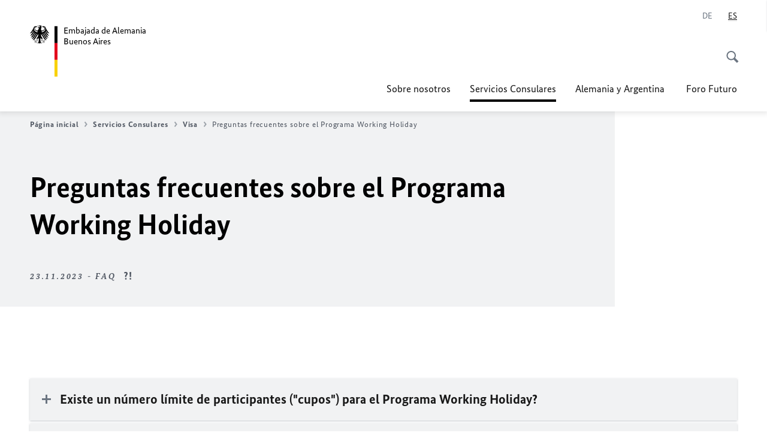

--- FILE ---
content_type: text/html;charset=UTF-8
request_url: https://buenos-aires.diplo.de/ar-es/service/visa-einreise/faqwhp-2226446?isLocal=false&isPreview=false
body_size: 14215
content:



<!DOCTYPE html>
<!--[if lte IE 9]><html lang="es" dir="ltr" class="no-js old-ie"    ><![endif]-->
<!--[if gt IE 9]><!-->
<html lang="es" dir="ltr" class="no-js"    ><!--<![endif]-->

  <head>
<meta http-equiv="content-type" content="text/html; charset=UTF-8"/>
<title>Preguntas frecuentes sobre el Programa Working Holiday - Ministerio Federal de Relaciones Exteriores</title>
<link rel="shortcut icon" href="/resource/blob/1801430/1b7353103b8d6217aab10f2706fa4c4d/homepage-ar-es-favicon.ico" /><meta http-equiv="Content-Security-Policy" content="default-src &#39;self&#39;; img-src &#39;self&#39; data: https:; script-src &#39;self&#39; &#39;unsafe-inline&#39; &#39;unsafe-eval&#39; *.auswaertiges-amt.de *.babiel.com maps.googleapis.com; style-src &#39;self&#39; &#39;unsafe-inline&#39; fonts.googleapis.com https://de.presidencymt.eu/assets/widget/widget.css; connect-src &#39;self&#39; *.auswaertiges-amt.de *.babiel.com maps.googleapis.com; font-src &#39;self&#39; fonts.googleapis.com fonts.gstatic.com; frame-src *.diplo.de *.auswaertiges-amt.de *.babiel.com platform.twitter.com platform.x.com www.facebook.com www.instagram.com syndication.twitter.com www.linkedin.com www.youtube-nocookie.com https://vk.com/ https://www.google.com/; script-src-elem &#39;self&#39; &#39;unsafe-inline&#39; localhost:3000 *.auswaertiges-amt.de *.babiel.com platform.twitter.com platform.x.com connect.facebook.net www.instagram.com maps.googleapis.com https://de.presidencymt.eu/assets/widget/widget.js https://vk.com/js/api/openapi.js https://www.google.com/recaptcha/api.js https://www.gstatic.com/recaptcha/"/><link rel="apple-touch-icon" sizes="57x57" href="/static/appdata/includes/favicons/apple-touch-icon-57x57.png">
<link rel="apple-touch-icon" sizes="60x60" href="/static/appdata/includes/favicons/apple-touch-icon-60x60.png">
<link rel="apple-touch-icon" sizes="72x72" href="/static/appdata/includes/favicons/apple-touch-icon-72x72.png">
<link rel="apple-touch-icon" sizes="76x76" href="/static/appdata/includes/favicons/apple-touch-icon-76x76.png">
<link rel="apple-touch-icon" sizes="114x114" href="/static/appdata/includes/favicons/apple-touch-icon-114x114.png">
<link rel="apple-touch-icon" sizes="120x120" href="/static/appdata/includes/favicons/apple-touch-icon-120x120.png">
<link rel="apple-touch-icon" sizes="144x144" href="/static/appdata/includes/favicons/apple-touch-icon-144x144.png">
<link rel="apple-touch-icon" sizes="152x152" href="/static/appdata/includes/favicons/apple-touch-icon-152x152.png">
<link rel="apple-touch-icon" sizes="180x180" href="/static/appdata/includes/favicons/apple-touch-icon-180x180.png">
<link rel="icon" sizes="32x32" type="image/png" href="/static/appdata/includes/favicons/favicon-32x32.png">
<link rel="icon" sizes="192x192" type="image/png" href="/static/appdata/includes/favicons/android-chrome-192x192.png">
<link rel="icon" sizes="16x16" type="image/png" href="/static/appdata/includes/favicons/favicon-16x16.png"><link rel="canonical" href="https://buenos-aires.diplo.de/ar-es/service/visa-einreise/faqwhp-2226446"/><meta name="keywords" content=""/>
<meta name="viewport" content="width=device-width, initial-scale=1.0"/>
<meta name="author" content="Auswärtiges Amt"/>
<meta name="robots" content="follow, index, noarchive, noodp, noydir"/>
<meta name="revisit-after" content="7 days"/><meta property="og:type" content="article"/>
<meta property="og:image" content="https://www.auswaertiges-amt.de/resource/blob/2679714/ec1109be657cb1e7a6f166a95aa8153c/faq-blau-data.png"/>
<meta name="twitter:image" content="https://www.auswaertiges-amt.de/resource/blob/2679714/ec1109be657cb1e7a6f166a95aa8153c/faq-blau-data.png"/>
<meta name="twitter:card" content="summary_large_image" />
<meta property="og:url" content="https://buenos-aires.diplo.de/ar-es/service/visa-einreise/faqwhp-2226446"/>
<meta property="og:locale" content="es"/>
<meta name="twitter:site" content="auswaertigesamt"/>
<meta property="og:site_name" content=""/>
<meta name="twitter:title" content="Preguntas frecuentes sobre el Programa Working Holiday"/>
<meta property="og:title" content="Preguntas frecuentes sobre el Programa Working Holiday"/><link rel="preload" href="/resource/crblob/1096/a232503217988a2553de47cf22822184/bundessansweb-bold-woff2-data.woff2" as="font" type="font/woff2" crossorigin>
<link rel="preload" href="/resource/crblob/1100/601578769154ec077d6039c88e04694c/bundessansweb-regular-woff2-data.woff2" as="font" type="font/woff2" crossorigin>
<link rel="preload" href="/resource/crblob/1104/4b13bd4d47860a789405847a3fcf5a9a/bundesserifweb-bolditalic-woff2-data.woff2" as="font" type="font/woff2" crossorigin>
<link rel="preload" href="/resource/crblob/1112/a6fdb62ee6409ac17251984c3c418e8a/bundesserifweb-regular-woff2-data.woff2" as="font" type="font/woff2" crossorigin>
<link rel="preload" href="/resource/crblob/1108/d82e631127f31d2fa37154e9dbaddd55/bundesserifweb-italic-woff2-data.woff2" as="font" type="font/woff2" crossorigin><link rel="stylesheet" type="text/css" href="/resource/themes/aa/css/styles-768-118.css" media="screen"/>
<link rel="stylesheet" href="/resource/themes/aa/css/debug/label-css-2687446-1.css"><link rel="stylesheet" href="/resource/themes/aa/css/icons-data-png-184-98.css"><link rel="stylesheet" href="/resource/themes/aa/css/icons-data-svg-182-100.css"><link rel="stylesheet" href="/resource/themes/aa/css/icons-fallback-186-97.css">
<link rel="stylesheet" type="text/css" href="/resource/themes/aa/css/print-754-100.css" media="print"/><script>
(function() {
// Optimization for Repeat Views
if( sessionStorage.foftFontsLoaded ) {
document.documentElement.className += " is-font-bundle-1-loaded is-font-bundle-2-loaded";
return;
}
// promise polyfill
(function(){'use strict';var f,g=[];function l(a){g.push(a);1==g.length&&f()}function m(){for(;g.length;)g[0](),g.shift()}f=function(){setTimeout(m)};function n(a){this.a=p;this.b=void 0;this.f=[];var b=this;try{a(function(a){q(b,a)},function(a){r(b,a)})}catch(c){r(b,c)}}var p=2;function t(a){return new n(function(b,c){c(a)})}function u(a){return new n(function(b){b(a)})}function q(a,b){if(a.a==p){if(b==a)throw new TypeError;var c=!1;try{var d=b&&b.then;if(null!=b&&"object"==typeof b&&"function"==typeof d){d.call(b,function(b){c||q(a,b);c=!0},function(b){c||r(a,b);c=!0});return}}catch(e){c||r(a,e);return}a.a=0;a.b=b;v(a)}}
function r(a,b){if(a.a==p){if(b==a)throw new TypeError;a.a=1;a.b=b;v(a)}}function v(a){l(function(){if(a.a!=p)for(;a.f.length;){var b=a.f.shift(),c=b[0],d=b[1],e=b[2],b=b[3];try{0==a.a?"function"==typeof c?e(c.call(void 0,a.b)):e(a.b):1==a.a&&("function"==typeof d?e(d.call(void 0,a.b)):b(a.b))}catch(h){b(h)}}})}n.prototype.g=function(a){return this.c(void 0,a)};n.prototype.c=function(a,b){var c=this;return new n(function(d,e){c.f.push([a,b,d,e]);v(c)})};
function w(a){return new n(function(b,c){function d(c){return function(d){h[c]=d;e+=1;e==a.length&&b(h)}}var e=0,h=[];0==a.length&&b(h);for(var k=0;k<a.length;k+=1)u(a[k]).c(d(k),c)})}function x(a){return new n(function(b,c){for(var d=0;d<a.length;d+=1)u(a[d]).c(b,c)})};window.Promise||(window.Promise=n,window.Promise.resolve=u,window.Promise.reject=t,window.Promise.race=x,window.Promise.all=w,window.Promise.prototype.then=n.prototype.c,window.Promise.prototype["catch"]=n.prototype.g);}());
// FontFaceObserver https://github.com/bramstein/fontfaceobserver
(function(){function m(a,b){document.addEventListener?a.addEventListener("scroll",b,!1):a.attachEvent("scroll",b)}function n(a){document.body?a():document.addEventListener?document.addEventListener("DOMContentLoaded",function c(){document.removeEventListener("DOMContentLoaded",c);a()}):document.attachEvent("onreadystatechange",function l(){if("interactive"==document.readyState||"complete"==document.readyState)document.detachEvent("onreadystatechange",l),a()})};function t(a){this.a=document.createElement("div");this.a.setAttribute("aria-hidden","true");this.a.appendChild(document.createTextNode(a));this.b=document.createElement("span");this.c=document.createElement("span");this.h=document.createElement("span");this.f=document.createElement("span");this.g=-1;this.b.style.cssText="max-width:none;display:inline-block;position:absolute;height:100%;width:100%;overflow:scroll;font-size:16px;";this.c.style.cssText="max-width:none;display:inline-block;position:absolute;height:100%;width:100%;overflow:scroll;font-size:16px;";
this.f.style.cssText="max-width:none;display:inline-block;position:absolute;height:100%;width:100%;overflow:scroll;font-size:16px;";this.h.style.cssText="display:inline-block;width:200%;height:200%;font-size:16px;max-width:none;";this.b.appendChild(this.h);this.c.appendChild(this.f);this.a.appendChild(this.b);this.a.appendChild(this.c)}
function x(a,b){a.a.style.cssText="max-width:none;min-width:20px;min-height:20px;display:inline-block;overflow:hidden;position:absolute;width:auto;margin:0;padding:0;top:-999px;left:-999px;white-space:nowrap;font:"+b+";"}function y(a){var b=a.a.offsetWidth,c=b+100;a.f.style.width=c+"px";a.c.scrollLeft=c;a.b.scrollLeft=a.b.scrollWidth+100;return a.g!==b?(a.g=b,!0):!1}function z(a,b){function c(){var a=l;y(a)&&a.a.parentNode&&b(a.g)}var l=a;m(a.b,c);m(a.c,c);y(a)};function A(a,b){var c=b||{};this.family=a;this.style=c.style||"normal";this.weight=c.weight||"normal";this.stretch=c.stretch||"normal"}var B=null,C=null,E=null,F=null;function I(){if(null===E){var a=document.createElement("div");try{a.style.font="condensed 100px sans-serif"}catch(b){}E=""!==a.style.font}return E}function J(a,b){return[a.style,a.weight,I()?a.stretch:"","100px",b].join(" ")}
A.prototype.load=function(a,b){var c=this,l=a||"BESbswy",r=0,D=b||3E3,G=(new Date).getTime();return new Promise(function(a,b){var e;null===F&&(F=!!document.fonts);if(e=F)null===C&&(C=/OS X.*Version\/10\..*Safari/.test(navigator.userAgent)&&/Apple/.test(navigator.vendor)),e=!C;if(e){e=new Promise(function(a,b){function f(){(new Date).getTime()-G>=D?b():document.fonts.load(J(c,'"'+c.family+'"'),l).then(function(c){1<=c.length?a():setTimeout(f,25)},function(){b()})}f()});var K=new Promise(function(a,
c){r=setTimeout(c,D)});Promise.race([K,e]).then(function(){clearTimeout(r);a(c)},function(){b(c)})}else n(function(){function e(){var b;if(b=-1!=g&&-1!=h||-1!=g&&-1!=k||-1!=h&&-1!=k)(b=g!=h&&g!=k&&h!=k)||(null===B&&(b=/AppleWebKit\/([0-9]+)(?:\.([0-9]+))/.exec(window.navigator.userAgent),B=!!b&&(536>parseInt(b[1],10)||536===parseInt(b[1],10)&&11>=parseInt(b[2],10))),b=B&&(g==u&&h==u&&k==u||g==v&&h==v&&k==v||g==w&&h==w&&k==w)),b=!b;b&&(d.parentNode&&d.parentNode.removeChild(d),clearTimeout(r),a(c))}
function H(){if((new Date).getTime()-G>=D)d.parentNode&&d.parentNode.removeChild(d),b(c);else{var a=document.hidden;if(!0===a||void 0===a)g=f.a.offsetWidth,h=p.a.offsetWidth,k=q.a.offsetWidth,e();r=setTimeout(H,50)}}var f=new t(l),p=new t(l),q=new t(l),g=-1,h=-1,k=-1,u=-1,v=-1,w=-1,d=document.createElement("div");d.dir="ltr";x(f,J(c,"sans-serif"));x(p,J(c,"serif"));x(q,J(c,"monospace"));d.appendChild(f.a);d.appendChild(p.a);d.appendChild(q.a);document.body.appendChild(d);u=f.a.offsetWidth;v=p.a.offsetWidth;
w=q.a.offsetWidth;H();z(f,function(a){g=a;e()});x(f,J(c,'"'+c.family+'",sans-serif'));z(p,function(a){h=a;e()});x(p,J(c,'"'+c.family+'",serif'));z(q,function(a){k=a;e()});x(q,J(c,'"'+c.family+'",monospace'))})})};"undefined"!==typeof module?module.exports=A:(window.FontFaceObserver=A,window.FontFaceObserver.prototype.load=A.prototype.load);}());
var bundesSansWeb400 = new FontFaceObserver('BundesSansweb', {
weight: 400
});
Promise.all([bundesSansWeb400.load()]).then(function () {
document.documentElement.className += ' is-font-bundle-1-loaded';
var bundesSansWeb700 = new FontFaceObserver('BundesSansWeb', {
weight: 700
});
var bundesSerifWeb400 = new FontFaceObserver('BundesSerifWeb', {
weight: 400
});
var bundesSerifWeb400i = new FontFaceObserver('BundesSerifWeb', {
weight: 400,
style: 'italic'
});
var bundesSerifWeb700i = new FontFaceObserver('BundesSerifWeb', {
weight: 700,
style: 'italic'
});
Promise.all([
bundesSansWeb700.load(),
bundesSerifWeb400.load(),
bundesSerifWeb400i.load(),
bundesSerifWeb700i.load()
]).then(function () {
document.documentElement.className += ' is-font-bundle-2-loaded';
// Optimization for Repeat Views
sessionStorage.foftFontsLoaded = true;
});
});
})();
</script><script>!function () {
function e(e, n, t) {
"use strict";
var o = window.document.createElement("link"), r = n || window.document.getElementsByTagName("script")[0], a = window.document.styleSheets;
return o.rel = "stylesheet", o.href = e, o.media = "only x", r.parentNode.insertBefore(o, r), o.onloadcssdefined = function (e) {
for (var n, t = 0; t < a.length; t++)a[t].href && a[t].href === o.href && (n = !0);
n ? e() : setTimeout(function () {
o.onloadcssdefined(e)
})
}, o.onloadcssdefined(function () {
o.media = t || "all"
}), o
}
function n(e, n) {
e.onload = function () {
e.onload = null, n && n.call(e)
}, "isApplicationInstalled" in navigator && "onloadcssdefined" in e && e.onloadcssdefined(n)
}
!function (t) {
var o = function (r, a) {
"use strict";
if (r && 3 === r.length) {
var i = t.navigator, c = t.document, s = t.Image, d = !(!c.createElementNS || !c.createElementNS("http://www.w3.org/2000/svg", "svg").createSVGRect || !c.implementation.hasFeature("http://www.w3.org/TR/SVG11/feature#Image", "1.1") || t.opera && -1 === i.userAgent.indexOf("Chrome") || -1 !== i.userAgent.indexOf("Series40")), l = new s;
l.onerror = function () {
o.method = "png", o.href = r[2], e(r[2])
}, l.onload = function () {
var t = 1 === l.width && 1 === l.height, i = r[t && d ? 0 : t ? 1 : 2];
t && d ? o.method = "svg" : t ? o.method = "datapng" : o.method = "png", o.href = i, n(e(i), a)
}, l.src = "[data-uri]", c.documentElement.className += " grunticon"
}
};
o.loadCSS = e, o.onloadCSS = n, t.grunticon = o
}(this), function (e, n) {
"use strict";
var t = n.document, o = "grunticon:", r = function (e) {
if (t.attachEvent ? "complete" === t.readyState : "loading" !== t.readyState) e(); else {
var n = !1;
t.addEventListener("readystatechange", function () {
n || (n = !0, e())
}, !1)
}
}, a = function (e) {
return n.document.querySelector('link[href$="' + e + '"]')
}, i = function (e) {
var n, t, r, a, i, c, s = {};
if (n = e.sheet, !n)return s;
t = n.cssRules ? n.cssRules : n.rules;
for (var d = 0; d < t.length; d++)r = t[d].cssText, a = o + t[d].selectorText, i = r.split(");")[0].match(/US\-ASCII\,([^"']+)/), i && i[1] && (c = decodeURIComponent(i[1]), s[a] = c);
return s
}, c = function (e) {
var n, r, a, i;
a = "data-grunticon-embed";
for (var c in e) {
i = c.slice(o.length);
try {
n = t.querySelectorAll(i)
} catch (s) {
continue
}
r = [];
for (var d = 0; d < n.length; d++)null !== n[d].getAttribute(a) && r.push(n[d]);
if (r.length)for (d = 0; d < r.length; d++)r[d].innerHTML = e[c], r[d].style.backgroundImage = "none", r[d].removeAttribute(a)
}
return r
}, s = function (n) {
"svg" === e.method && r(function () {
c(i(a(e.href))), "function" == typeof n && n()
})
};
e.embedIcons = c, e.getCSS = a, e.getIcons = i, e.ready = r, e.svgLoadedCallback = s, e.embedSVG = s
}(grunticon, this)
}();</script> <script>
grunticon([
"/resource/themes/aa/css/icons-data-svg-182-100.css"
,
"/resource/themes/aa/css/icons-data-png-184-98.css"
,
"/resource/themes/aa/css/icons-fallback-186-97.css"
], grunticon.svgLoadedCallback);
</script>
<noscript>
<link href="/resource/themes/aa/css/icons-fallback-186-97.css" rel="stylesheet"/>
</noscript>  </head>

  <body class=""    data-not-searchable="1801272,1801210">
<div ></div>    
    

    <div >
<nav class="c-skiplinks" aria-label="Sprungmarke" data-css="c-skiplinks" data-js-module="skiplinks">
<h2 class="skiplinks__headline">Navegación y servicio</h2>
<p class="skiplinks__text"><em>Ir directo a:</em></p>
<ul class="skiplink__list">
<li class="skiplink__list-item"><a class="skiplink__link" href="#main">Contenido</a></li>
<li class="skiplink__list-item"><a class="skiplink__link" href="#nav__primary">Menú principal</a></li>
<li class="skiplink__list-item"><a class="skiplink__link skiplink__search-link" href="#header-cta-search">Búsqueda</a></li>
</ul>
</nav><header id="header" data-css="c-header"
class=" c-header--">
<div class="header__inner">
<div class="header__left">
<div class=" c-logo">
<a class="logo__link" href="/ar-es" title="Embajada de Alemania Buenos Aires"
>
<picture class="c-picture--logo
" data-css="c-picture">
<source srcset="/resource/crblob/772/47f731c5aa09d415e52ad2d35c55a7be/aamt-logo-sp-data.svg" media="(max-width:707px)" data-logotext=""/>
<source srcset="/resource/crblob/774/043b311bf7ef66e7fe96e3da3f0c8bb4/aamt-logo-tb-data.svg" media="(min-width:708px) and (max-width:1039px)" data-logotext=""/>
<source srcset="/resource/crblob/200/b26f8a6a21790f0822b0b21a2a92ac4b/aamt-logo-dt-data.svg" media="(min-width:1040px)" data-logotext=""/>
<img class="picture__image "
src="/resource/crblob/772/47f731c5aa09d415e52ad2d35c55a7be/aamt-logo-sp-data.svg" alt="" data-logotext=""
data-sizes=&quot;auto&quot;/>
</picture>
<span class="logo__title">Embajada de Alemania</span>
<span class="logo__title">Buenos Aires </span> </a>
</div> </div>
<div class="header__right">
<div class="c-metanavigation--default is-desktop-visible"
data-css="c-metanavigation">
<nav class="metanavigation__nav">
<h2 class="metanavigation__nav-headline is-aural">Navegación del sitio</h2>
<ul class="metanavigation__linklist">
<li class="metanavigation__linklist-item is-abbr">
<a aria-label="Deutsch" lang="de" class="metanavigation__link is-abbr-language" href="https://buenos-aires.diplo.de/ar-de/service/05-visaeinreise/2225056-2225056">
<span class="metanavigation__link-content">
<abbr title="Deutsch">DE</abbr>
</span>
<span class="metanavigation__link-icon"></span>
</a>
</li>
<li class="metanavigation__linklist-item is-abbr">
<strong class="metanavigation__active-item is-abbr-language">
<span class="metanavigation__active-item-content">
<abbr title="Español">ES</abbr>
</span>
<span class="metanavigation__active-item-icon"></span>
</strong>
</li> </ul>
</nav>
</div>
<button id="header-cta-search" class="c-cta--search-toggle " data-css="c-cta" data-js-module="cta"
data-js-options='{&quot;globalEvent&quot;:&quot;cta:openSearchOverlay&quot;}' title="Abrir búsqueda" aria-expanded="false">
<span class="cta__icon i-magnifier"
data-grunticon-embed="true"></span>
<span class="cta__content" data-js-item="cta-content">Abrir búsqueda</span>
</button>
<div class="c-toggler--search-toggle is-closed" data-css="c-toggler" data-js-module="toggler"
data-js-options="{&quot;globalEvent&quot;:&quot;cta:openSearchOverlay&quot;,&quot;calculateHeight&quot;:false}">
<div class="toggler__wrapper">
<div class="u-grid-row">
<div class="u-grid-col">
<div class="c-search--overlay" data-css="c-search" data-js-module="search"
data-js-options="{&quot;textNoResults&quot;:&quot;search-text-no-results&quot;,&quot;autofocus&quot;:&quot;true&quot;,&quot;textResults&quot;:&quot;search-text-results&quot;,&quot;customSubmit&quot;:&quot;customformat&quot;}">
<h2 class="search__headline">¿Qué información está buscando?</h2>
<div class="search__wrapper">
<form class="search__form" action="/ar-es/search" method="get" data-js-atom="search-form" novalidate>
<fieldset class="search__control-group">
<legend class="is-aural">Contenido</legend>
<label class="is-aural" for="search-input-1801430">Introduzca una palabra clave de búsqueda</label>
<input type="search" placeholder="¿Qué está buscando?" class="search__input" name="search" id="search-input-1801430" data-js-atom="input">
<button type="submit" class="search__submit-btn" data-js-atom="submit">
<span class="search__submit-btn-text">Búsqueda</span>
<span class="i-magnifier" data-grunticon-embed="true"></span>
</button>
</fieldset>
</form>
<div class="search__helper-text-wrapper">
<span data-js-atom="search-text-results">Número de resultados de búsqueda encontrados</span>
<span data-js-atom="search-text-no-results"> </span>
</div>
</div>
<div class="search__tags-wrap">
</div>
<button class="c-cta--search-overlay-toggle"
data-css="c-cta"
type="button"
data-js-atom="search-overlay-close">
<span class="cta__icon "></span>
<span class="cta__content" data-js-item="cta-content">Cerrar búsqueda</span>
</button>
</div>
</div>
</div>
</div>
</div>
<div class="c-nav-primary" data-css="c-nav-primary" data-js-module="nav-primary" id="nav__primary" data-js-options="{&quot;calculateHeight&quot;:false}">
<button class="nav-primary__hamburger" data-js-atom="trigger-nav" aria-controls="navigation" aria-expanded="false" aria-label="Menú">
<span class="nav-primary__hamburger-icon"></span>
<span class="nav-primary__hamburger-title is-inactive-text">Menú</span>
<span class="nav-primary__hamburger-title is-active-text">Cerrar</span>
</button>
<span class="nav-primary__alert-area" role="alert" data-js-atom="alert-area" data-inactive-text="" data-active-text=""></span>
<div class="nav-primary__wrapper" id="navigation" data-js-atom="navigation-wrapper">
<nav class="nav-primary__content" data-js-atom="navigation-content">
<h2 class="nav-primary__headline" data-js-atom="navigation-heading" data-js-atom="navigation-heading" tabindex="-1">Menú</h2>
<ul class="nav-primary__list">
<li class="nav-primary__list-item">
<button class="nav-primary__first-level-cta " data-js-atom="trigger-sub-list"
aria-expanded="false" aria-controls="1801310-nav">
Sobre nosotros
</button>
<div class="nav-primary__second-level-wrapper" data-js-atom="second-level-wrapper" id="1801310-nav" aria-hidden="true">
<div class="nav-primary__sub-list-wrapper">
<button class="nav-primary__sub-list-close" data-js-atom="close-sub-list">
<span class="nav-primary__sub-list-close-icon i-arrow_right-g" data-grunticon-embed="true"></span>
<span class="nav-primary__sub-list-close-content">Regresar a <span class=\"is-aural\">al primer nivel de navegación</span> </span>
</button>
<h3 class="nav-primary__sub-list-title" data-js-atom="navigation-heading" tabindex="-1">Sobre nosotros</h3>
<ul class="nav-primary__sub-list">
<li class="nav-primary__sub-list-item is-highlight">
<a href="/ar-es/sobre-nosotros" class="nav-primary__second-level-cta" data-js-tracking="['trackEvent', 'Navigation', 'Klick Hauptmenü',
'Ir a la lista']">
<span class="nav-primary__second-level-item-wrapper">
<span class="nav-primary__second-level-cta-content">Ir a la lista</span>
<span class="nav-primary__second-level-cta-icon i-arrow_left_100" data-grunticon-embed="true"></span>
</span>
</a>
</li><li class="nav-primary__sub-list-item">
<a href="/ar-es/sobre-nosotros/1801326-1801326" class="nav-primary__second-level-cta" data-js-tracking="[&#x27;trackEvent&#x27;, &#x27;Navigation&#x27;, &#x27;Klick Hauptmenü&#x27;, &#x27;Dirección y horarios de atención&#x27;]">
<span class="nav-primary__second-level-cta-content">
<p class="rte__paragraph">Dirección y horarios de atención<br/></p> </span>
<span class="nav-primary__second-level-cta-icon"></span>
</a>
</li><li class="nav-primary__sub-list-item">
<a href="/ar-es/sobre-nosotros/korruptionspraevention" class="nav-primary__second-level-cta" data-js-tracking="[&#x27;trackEvent&#x27;, &#x27;Navigation&#x27;, &#x27;Klick Hauptmenü&#x27;, &#x27;Prevención de la corrupción&#x27;]">
<span class="nav-primary__second-level-cta-content">
<p class="rte__paragraph">Prevención de la corrupción<br/></p> </span>
<span class="nav-primary__second-level-cta-icon"></span>
</a>
</li><li class="nav-primary__sub-list-item">
<a href="/ar-es/sobre-nosotros/honorarkonsuln" class="nav-primary__second-level-cta" data-js-tracking="[&#x27;trackEvent&#x27;, &#x27;Navigation&#x27;, &#x27;Klick Hauptmenü&#x27;, &#x27;Cónsules Honorarios de la República Argentina&#x27;]">
<span class="nav-primary__second-level-cta-content">
<p class="rte__paragraph">Cónsules Honorarios de la República Argentina<br/></p> </span>
<span class="nav-primary__second-level-cta-icon"></span>
</a>
</li><li class="nav-primary__sub-list-item">
<a href="/ar-es/service/2498128-2498128" class="nav-primary__second-level-cta" data-js-tracking="[&#x27;trackEvent&#x27;, &#x27;Navigation&#x27;, &#x27;Klick Hauptmenü&#x27;, &#x27;Acceso a la Embajada&#x27;]">
<span class="nav-primary__second-level-cta-content">
<p class="rte__paragraph">Acceso a la Embajada<br/></p> </span>
<span class="nav-primary__second-level-cta-icon"></span>
</a>
</li><li class="nav-primary__sub-list-item">
<a href="/ar-es/sobre-nosotros/b%C3%BAsquedadepersonal-stellenangebot" class="nav-primary__second-level-cta" data-js-tracking="[&#x27;trackEvent&#x27;, &#x27;Navigation&#x27;, &#x27;Klick Hauptmenü&#x27;, &#x27;Búsqueda de Personal&#x27;]">
<span class="nav-primary__second-level-cta-content">
<p class="rte__paragraph">Búsqueda de Personal<br/></p> </span>
<span class="nav-primary__second-level-cta-icon"></span>
</a>
</li><li class="nav-primary__sub-list-item">
<a href="/ar-es/sobre-nosotros/2632932-2632932" class="nav-primary__second-level-cta" data-js-tracking="[&#x27;trackEvent&#x27;, &#x27;Navigation&#x27;, &#x27;Klick Hauptmenü&#x27;, &#x27;Prevención y manejo de acoso sexual&#x27;]">
<span class="nav-primary__second-level-cta-content">
<p class="rte__paragraph">Prevención y manejo de acoso sexual<br/></p> </span>
<span class="nav-primary__second-level-cta-icon"></span>
</a>
</li> </ul>
</div>
</div>
</li><li class="nav-primary__list-item">
<button class="nav-primary__first-level-cta is-active" data-js-atom="trigger-sub-list"
aria-expanded="false" aria-controls="1801272-nav">
<span class="nav-primary__active-item-text">Usted se encuentra aquí:</span>
Servicios Consulares
</button>
<div class="nav-primary__second-level-wrapper" data-js-atom="second-level-wrapper" id="1801272-nav" aria-hidden="true">
<div class="nav-primary__sub-list-wrapper">
<button class="nav-primary__sub-list-close" data-js-atom="close-sub-list">
<span class="nav-primary__sub-list-close-icon i-arrow_right-g" data-grunticon-embed="true"></span>
<span class="nav-primary__sub-list-close-content">Regresar a <span class=\"is-aural\">al primer nivel de navegación</span> </span>
</button>
<h3 class="nav-primary__sub-list-title" data-js-atom="navigation-heading" tabindex="-1">Servicios Consulares</h3>
<ul class="nav-primary__sub-list">
<li class="nav-primary__sub-list-item is-highlight">
<a href="/ar-es/service" class="nav-primary__second-level-cta" data-js-tracking="['trackEvent', 'Navigation', 'Klick Hauptmenü',
'Ir a la lista']">
<span class="nav-primary__second-level-item-wrapper">
<span class="nav-primary__second-level-cta-content">Ir a la lista</span>
<span class="nav-primary__second-level-cta-icon i-arrow_left_100" data-grunticon-embed="true"></span>
</span>
</a>
</li><li class="nav-primary__sub-list-item">
<a href="/ar-es/service/visa-einreise" class="nav-primary__second-level-cta" data-js-tracking="[&#x27;trackEvent&#x27;, &#x27;Navigation&#x27;, &#x27;Klick Hauptmenü&#x27;, &#x27;Visa&#x27;]">
<span class="nav-primary__second-level-cta-content">
<p class="rte__paragraph">Visa<br/></p> </span>
<span class="nav-primary__second-level-cta-icon"></span>
</a>
</li><li class="nav-primary__sub-list-item">
<a href="/ar-es/service/pasaportes" class="nav-primary__second-level-cta" data-js-tracking="[&#x27;trackEvent&#x27;, &#x27;Navigation&#x27;, &#x27;Klick Hauptmenü&#x27;, &#x27;Pasaportes y Documentos Nacionales Alemanes&#x27;]">
<span class="nav-primary__second-level-cta-content">
<p class="rte__paragraph">Pasaportes y Documentos Nacionales Alemanes<br/></p> </span>
<span class="nav-primary__second-level-cta-icon"></span>
</a>
</li><li class="nav-primary__sub-list-item">
<a href="/ar-es/service/07-familienangelegenheiten" class="nav-primary__second-level-cta" data-js-tracking="[&#x27;trackEvent&#x27;, &#x27;Navigation&#x27;, &#x27;Klick Hauptmenü&#x27;, &#x27;Asuntos familiares&#x27;]">
<span class="nav-primary__second-level-cta-content">
<p class="rte__paragraph">Asuntos familiares<br/></p> </span>
<span class="nav-primary__second-level-cta-icon"></span>
</a>
</li><li class="nav-primary__sub-list-item">
<a href="/ar-es/service/02-staatsangehoerigkeit" class="nav-primary__second-level-cta" data-js-tracking="[&#x27;trackEvent&#x27;, &#x27;Navigation&#x27;, &#x27;Klick Hauptmenü&#x27;, &#x27;Ciudadanía Alemana&#x27;]">
<span class="nav-primary__second-level-cta-content">
<p class="rte__paragraph">Ciudadanía Alemana<br/></p> </span>
<span class="nav-primary__second-level-cta-icon"></span>
</a>
</li><li class="nav-primary__sub-list-item">
<a href="/ar-es/service/03-rente" class="nav-primary__second-level-cta" data-js-tracking="[&#x27;trackEvent&#x27;, &#x27;Navigation&#x27;, &#x27;Klick Hauptmenü&#x27;, &#x27;Jubilaciones y pensiones&#x27;]">
<span class="nav-primary__second-level-cta-content">
<p class="rte__paragraph">Jubilaciones y pensiones<br/></p> </span>
<span class="nav-primary__second-level-cta-icon"></span>
</a>
</li><li class="nav-primary__sub-list-item">
<a href="/ar-es/service/1801232-1801232" class="nav-primary__second-level-cta" data-js-tracking="[&#x27;trackEvent&#x27;, &#x27;Navigation&#x27;, &#x27;Klick Hauptmenü&#x27;, &#x27;Asuntos sucesorios&#x27;]">
<span class="nav-primary__second-level-cta-content">
<p class="rte__paragraph">Asuntos sucesorios<br/></p> </span>
<span class="nav-primary__second-level-cta-icon"></span>
</a>
</li><li class="nav-primary__sub-list-item">
<a href="/ar-es/service/servicios-a-z" class="nav-primary__second-level-cta" data-js-tracking="[&#x27;trackEvent&#x27;, &#x27;Navigation&#x27;, &#x27;Klick Hauptmenü&#x27;, &#x27;Servicios de la A a la Z&#x27;]">
<span class="nav-primary__second-level-cta-content">
<p class="rte__paragraph">Servicios de la A a la Z<br/></p> </span>
<span class="nav-primary__second-level-cta-icon"></span>
</a>
</li><li class="nav-primary__sub-list-item">
<a href="/ar-es/service/kontakt-formular/2075688-2075688" class="nav-primary__second-level-cta" data-js-tracking="[&#x27;trackEvent&#x27;, &#x27;Navigation&#x27;, &#x27;Klick Hauptmenü&#x27;, &#x27;Contacto con el consulado&#x27;]">
<span class="nav-primary__second-level-cta-content">
<p class="rte__paragraph">Contacto con el consulado<br/></p> </span>
<span class="nav-primary__second-level-cta-icon"></span>
</a>
</li><li class="nav-primary__sub-list-item">
<a href="/ar-es/service/faq" class="nav-primary__second-level-cta" data-js-tracking="[&#x27;trackEvent&#x27;, &#x27;Navigation&#x27;, &#x27;Klick Hauptmenü&#x27;, &#x27;Preguntas frecuentes&#x27;]">
<span class="nav-primary__second-level-cta-content">
<p class="rte__paragraph">Preguntas frecuentes<br/></p> </span>
<span class="nav-primary__second-level-cta-icon"></span>
</a>
</li> </ul>
</div>
</div>
</li><li class="nav-primary__list-item">
<button class="nav-primary__first-level-cta " data-js-atom="trigger-sub-list"
aria-expanded="false" aria-controls="1801392-nav">
Alemania y Argentina 
</button>
<div class="nav-primary__second-level-wrapper" data-js-atom="second-level-wrapper" id="1801392-nav" aria-hidden="true">
<div class="nav-primary__sub-list-wrapper">
<button class="nav-primary__sub-list-close" data-js-atom="close-sub-list">
<span class="nav-primary__sub-list-close-icon i-arrow_right-g" data-grunticon-embed="true"></span>
<span class="nav-primary__sub-list-close-content">Regresar a <span class=\"is-aural\">al primer nivel de navegación</span> </span>
</button>
<h3 class="nav-primary__sub-list-title" data-js-atom="navigation-heading" tabindex="-1">Alemania y Argentina </h3>
<ul class="nav-primary__sub-list">
<li class="nav-primary__sub-list-item is-highlight">
<a href="/ar-es/alemanie-y-argentina" class="nav-primary__second-level-cta" data-js-tracking="['trackEvent', 'Navigation', 'Klick Hauptmenü',
'Ir a la lista']">
<span class="nav-primary__second-level-item-wrapper">
<span class="nav-primary__second-level-cta-content">Ir a la lista</span>
<span class="nav-primary__second-level-cta-icon i-arrow_left_100" data-grunticon-embed="true"></span>
</span>
</a>
</li><li class="nav-primary__sub-list-item">
<a href="/ar-es/alemanie-y-argentina/willkommen" class="nav-primary__second-level-cta" data-js-tracking="[&#x27;trackEvent&#x27;, &#x27;Navigation&#x27;, &#x27;Klick Hauptmenü&#x27;, &#x27;Bienvenidos a Alemania&#x27;]">
<span class="nav-primary__second-level-cta-content">
<p class="rte__paragraph">Bienvenidos a Alemania<br/></p> </span>
<span class="nav-primary__second-level-cta-icon"></span>
</a>
</li><li class="nav-primary__sub-list-item">
<a href="/ar-es/alemanie-y-argentina/instituciones-alemanas" class="nav-primary__second-level-cta" data-js-tracking="[&#x27;trackEvent&#x27;, &#x27;Navigation&#x27;, &#x27;Klick Hauptmenü&#x27;, &#x27;Instituciones alemanas en Argentina&#x27;]">
<span class="nav-primary__second-level-cta-content">
<p class="rte__paragraph">Instituciones alemanas en Argentina<br/></p> </span>
<span class="nav-primary__second-level-cta-icon"></span>
</a>
</li><li class="nav-primary__sub-list-item">
<a href="/ar-es/alemanie-y-argentina/proyectos" class="nav-primary__second-level-cta" data-js-tracking="[&#x27;trackEvent&#x27;, &#x27;Navigation&#x27;, &#x27;Klick Hauptmenü&#x27;, &#x27;Proyectos y programas promocionados por la Embajada de Alemania &#x27;]">
<span class="nav-primary__second-level-cta-content">
<p class="rte__paragraph">Proyectos y programas promocionados por la Embajada de Alemania </p> </span>
<span class="nav-primary__second-level-cta-icon"></span>
</a>
</li> </ul>
</div>
</div>
</li><li class="nav-primary__list-item">
<a href="/ar-es/foro-futuro" class="nav-primary__first-level-cta">Foro Futuro</a>
</li>
<li class="nav-primary__list-item is-search-toggle">
<button id="header-cta-search" class="c-cta--search-toggle " data-css="c-cta" data-js-module="cta"
data-js-options="{&quot;globalEvent&quot;:&quot;cta:openSearchOverlay&quot;}" title="Abrir búsqueda" aria-expanded="false">
<span class="cta__icon i-magnifier"
data-grunticon-embed="true"></span>
<span class="cta__content" data-js-item="cta-content">Abrir búsqueda</span>
</button>
</li>
</ul>
</nav>
<h2 class="metanavigation__nav-headline is-aural">Navegación </h2>
<div class="c-metanavigation--nav-primary "
data-css="c-metanavigation">
<nav class="metanavigation__nav">
<h2 class="metanavigation__nav-headline is-aural">Navegación del sitio</h2>
<ul class="metanavigation__linklist">
</ul>
</nav>
</div> </div>
</div>
</div>
</div>
</header>
<button id="header-cta-search" class="c-cta--search-toggle is-sticky" data-css="c-cta" data-js-module="cta"
data-js-options="{&quot;globalEvent&quot;:&quot;cta:openSearchOverlay&quot;,&quot;sticky&quot;:&quot;belowHeader&quot;}" title="Abrir búsqueda" aria-expanded="false">
<span class="cta__icon i-magnifier"
data-grunticon-embed="true"></span>
<span class="cta__content" data-js-item="cta-content">Abrir búsqueda</span>
</button>
<div class="c-toggler--navigation-overlay-wrapper is-open"
data-css="c-toggler"
data-js-module="toggler"
data-js-options='{&quot;globalEvent&quot;:&quot;navPrimary:toggle&quot;,&quot;calculateHeight&quot;:false} '>
<div class="toggler__wrapper">
<main id="main">
<h1 class="is-aural">Willkommen auf den Seiten des Auswärtigen Amts</h1>
<div class="u-grid-row">
<div class="u-grid-col is-desktop-col-12">
<header class="c-heading--default is-background
" data-css="c-heading">
<div class="heading__breadcrumb">
<nav class="c-breadcrumb " data-css="c-breadcrumb"
data-js-module="scroll-indicator"
data-js-options="{&quot;scrollToEnd&quot;:true}">
<h2 class="breadcrumb__headline"
id="breadcrumb__headline-2226446">
Migas de pan</h2>
<div class="breadcrumb__content"
data-js-item="scroll-indicator">
<div class="breadcrumb__list-wrapper" data-js-item="scroll-wrapper">
<ol class="breadcrumb__list"
data-js-item="scroll-content">
<li class="breadcrumb__list-item">
<a href="/ar-es" title="Página inicial"
class="breadcrumb__item-link">Página inicial
<span
class="breadcrumb__icon i-breadcrumb"
data-grunticon-embed="true"></span>
</a>
</li>
<li class="breadcrumb__list-item">
<a href="/ar-es/service" title="Servicios Consulares"
class="breadcrumb__item-link">Servicios Consulares
<span
class="breadcrumb__icon i-breadcrumb"
data-grunticon-embed="true"></span>
</a>
</li>
<li class="breadcrumb__list-item">
<a href="/ar-es/service/visa-einreise" title="Visa"
class="breadcrumb__item-link">Visa
<span
class="breadcrumb__icon i-breadcrumb"
data-grunticon-embed="true"></span>
</a>
</li>
<li class="breadcrumb__list-item">
<strong class="breadcrumb__item-active">Preguntas frecuentes sobre el Programa Working Holiday</strong>
</li>
</ol>
</div>
</div>
</nav>
</div><h1 class="heading__title">
<span class="heading__title-text">
Preguntas frecuentes sobre el Programa Working Holiday </span>
</h1><span class="heading__meta">
23.11.2023 - FAQ
<span class="heading__meta-icon i-faq" data-grunticon-embed="true"></span>
</span> </header>
</div>
</div>
<section class="u-section ">
<div class="section__header">
<h2 class="section__headline is-aural">FAQ</h2>
</div>
<div class="section__content">
<div class="u-grid-row">
<div class="u-grid-col is-desktop-col-12">
<div class="c-accordion--default"
data-css="c-accordion" role="tablist" data-js-module="accordion"
data-js-options='{"multiselectable": "true", "openByParameter": "true", "items": []}'
aria-multiselectable="true">
<h3 class="accordion__title" data-dublettenFilterState="render"
id="accordion-item-2228180-0-tab">
<button type="button"
class="accordion__button"
data-js-atom="trigger"
aria-controls="item-2228180-0-panel"
data-js-tracking="['trackEvent', 'Navigation', 'Klick Akkordeon', 'Existe un número límite de participantes (cupos) para el Programa Working Holiday?']">
<span class="accordion__headline">Existe un número límite de participantes ("cupos") para el Programa Working Holiday?</span>
</button>
</h3>
<div class="accordion__content" data-dublettenFilterState="render"
id="item-2228180-0-panel"
aria-labelledby="accordion-item-2228180-0-tab"
data-js-atom="panel">
<div class="c-rte--default is-accordion" data-css="c-rte">
<p class="rte__paragraph">No existe un número límite de participantes. Todos los ciudadanos argentinos interesados, que cumplen los requisitos y pueden explicar su motivación bien, pueden solicitar la visa. Sin embargo, los turnos en el consulado son limitados y hay una demanda muy alta.<br/></p> </div>
</div><h3 class="accordion__title" data-dublettenFilterState="render"
id="accordion-item-2196416-1-tab">
<button type="button"
class="accordion__button"
data-js-atom="trigger"
aria-controls="item-2196416-1-panel"
data-js-tracking="['trackEvent', 'Navigation', 'Klick Akkordeon', 'Es posible que un Argentino solicite la visa del Programa Working Holiday desde otro país que no es Argentina? ']">
<span class="accordion__headline">Es posible que un Argentino solicite la visa del Programa Working Holiday desde otro país que no es Argentina? </span>
</button>
</h3>
<div class="accordion__content" data-dublettenFilterState="render"
id="item-2196416-1-panel"
aria-labelledby="accordion-item-2196416-1-tab"
data-js-atom="panel">
<div class="c-rte--default is-accordion" data-css="c-rte">
<div><p class="rte__paragraph">Si, se puede solicitar la visa del Programa Working Holiday en cualquier Embajada de Alemania sin tener residencia en el país, es decir estando como turista.<br/></p><p class="rte__paragraph">Los <a href="/ar-es/service/visa-einreise/working-holiday-2158284" target="_blank" rel="noopener" title="Working Holiday en Alemania" class="rte__anchor i-arrow_left_100">requisitos</a> son los mismos que se encuentran en nuestra página. Para turnos y más detalles respecto del trámite, por favor consulte la página web de la Embajada alemana del correspondiente país. Residentes del país muchas veces tienen prioridad.<br/></p></div> </div>
</div><h3 class="accordion__title" data-dublettenFilterState="render"
id="accordion-item-2228178-2-tab">
<button type="button"
class="accordion__button"
data-js-atom="trigger"
aria-controls="item-2228178-2-panel"
data-js-tracking="['trackEvent', 'Navigation', 'Klick Akkordeon', 'Cuándo puedo solicitar la visa para el Programa Working Holiday?']">
<span class="accordion__headline">Cuándo puedo solicitar la visa para el Programa Working Holiday?</span>
</button>
</h3>
<div class="accordion__content" data-dublettenFilterState="render"
id="item-2228178-2-panel"
aria-labelledby="accordion-item-2228178-2-tab"
data-js-atom="panel">
<div class="c-rte--default is-accordion" data-css="c-rte">
<div><p class="rte__paragraph">Se puede solicitar la visa con una anticipacion máxima de seis meses previo al inicio del viaje.  </p><p class="rte__paragraph">Sin embargo, considerando el plazo de procesamiento de la visa, se recomienda solicitarla algunas semanas antes del viaje.<br/></p></div> </div>
</div><h3 class="accordion__title" data-dublettenFilterState="render"
id="accordion-item-2228176-3-tab">
<button type="button"
class="accordion__button"
data-js-atom="trigger"
aria-controls="item-2228176-3-panel"
data-js-tracking="['trackEvent', 'Navigation', 'Klick Akkordeon', 'Ya me encuentro en Alemania. Puedo tramitar la visa allí?']">
<span class="accordion__headline">Ya me encuentro en Alemania. Puedo tramitar la visa allí?</span>
</button>
</h3>
<div class="accordion__content" data-dublettenFilterState="render"
id="item-2228176-3-panel"
aria-labelledby="accordion-item-2228176-3-tab"
data-js-atom="panel">
<div class="c-rte--default is-accordion" data-css="c-rte">
<p class="rte__paragraph">No. Es requisito gestionar en forma previa en la Embajada la visa nacional que se requerirá para el ingreso a Alemania. Es decir, que no se puede tramitar en Alemania. <br/></p> </div>
</div><h3 class="accordion__title" data-dublettenFilterState="render"
id="accordion-item-2228190-4-tab">
<button type="button"
class="accordion__button"
data-js-atom="trigger"
aria-controls="item-2228190-4-panel"
data-js-tracking="['trackEvent', 'Navigation', 'Klick Akkordeon', 'En cuanto a la cobertura de los gastos de alojamiento: qué debe tenerse en cuenta ?']">
<span class="accordion__headline">En cuanto a la cobertura de los gastos de alojamiento: qué debe tenerse en cuenta ?</span>
</button>
</h3>
<div class="accordion__content" data-dublettenFilterState="render"
id="item-2228190-4-panel"
aria-labelledby="accordion-item-2228190-4-tab"
data-js-atom="panel">
<div class="c-rte--default is-accordion" data-css="c-rte">
<div><p class="rte__paragraph">Si se ha reservado un hotel, un hostel o similar para los primeros tres meses se deberá presentar un comprobante de la reserva y del pago ya efectuado, o bien, demostrar que se poseen los recursos financieros para pagar el alojamiento luego del arribo a Alemania. Para ello se deberán presentar los propios resúmenes de cuenta bancaria.<br/></p><p class="rte__paragraph">Si está previsto el alojamiento en casa de amigos o parientes se deberá presentar una carta de invitación. En ella deberá constar que se podrá alojar en el domicilio mencionado en forma gratuita por el período indicado. La carta de invitación deberá estar firmada por el invitante.</p><p class="rte__paragraph">Se deberá adjuntar una fotocopia del pasaporte o del documento de identidad de éste, su visado/permiso de residencia e una constancia de inscripción de domicilio (Meldebescheinigung) de su anfitrión. El Meldebescheinigung no debe tener más de tres meses de antigüedad en el momento de la solicitud. No se aceptan invitaciones de otros participantes del Programa Working Holiday.<br/></p></div> </div>
</div><h3 class="accordion__title" data-dublettenFilterState="render"
id="accordion-item-2633282-5-tab">
<button type="button"
class="accordion__button"
data-js-atom="trigger"
aria-controls="item-2633282-5-panel"
data-js-tracking="['trackEvent', 'Navigation', 'Klick Akkordeon', 'Que debo tener en cuenta respecto a mi cuenta bancaria? ​​​​​​​']">
<span class="accordion__headline">Que debo tener en cuenta respecto a mi cuenta bancaria? ​​​​​​​</span>
</button>
</h3>
<div class="accordion__content" data-dublettenFilterState="render"
id="item-2633282-5-panel"
aria-labelledby="accordion-item-2633282-5-tab"
data-js-atom="panel">
<div class="c-rte--default is-accordion" data-css="c-rte">
<p class="rte__paragraph">Los fondos se presentan únicamente en divisas extranjeras y no en pesos argentinos. Si presenta una cuenta con otra moneda que no sea euros o dolares, se evaluará en ventanilla si se acepta. Los fondos serán convertidos a euros, siempre aplicando el cambio del dia y deben ser ahorros (no acciones, criptomonedas, etc.) El/la solicitante deberá ser titular de la cuenta o cotitular junto a familiares cercanos.</p> </div>
</div><h3 class="accordion__title" data-dublettenFilterState="render"
id="accordion-item-2228192-6-tab">
<button type="button"
class="accordion__button"
data-js-atom="trigger"
aria-controls="item-2228192-6-panel"
data-js-tracking="['trackEvent', 'Navigation', 'Klick Akkordeon', 'Debo presentar el pasaje de ida y vuelta al solicitar la visa?']">
<span class="accordion__headline">Debo presentar el pasaje de ida y vuelta al solicitar la visa?</span>
</button>
</h3>
<div class="accordion__content" data-dublettenFilterState="render"
id="item-2228192-6-panel"
aria-labelledby="accordion-item-2228192-6-tab"
data-js-atom="panel">
<div class="c-rte--default is-accordion" data-css="c-rte">
<p class="rte__paragraph">Al solicitar la visa se deberá presentar el pasaje de ida desde la Argentina hacia Alemania. Si no se cuenta en ese momento con un pasaje de regreso, se deberá comprobar que se dispone de recursos por valor de 1.000.- Euros mediante los propios resúmenes de cuenta bancaria.<br/></p> </div>
</div><h3 class="accordion__title" data-dublettenFilterState="render"
id="accordion-item-2228194-7-tab">
<button type="button"
class="accordion__button"
data-js-atom="trigger"
aria-controls="item-2228194-7-panel"
data-js-tracking="['trackEvent', 'Navigation', 'Klick Akkordeon', 'En qué momento debo presentar el comprobante de cobertura médica y cuál debe ser su plazo de vigencia?']">
<span class="accordion__headline">En qué momento debo presentar el comprobante de cobertura médica y cuál debe ser su plazo de vigencia?</span>
</button>
</h3>
<div class="accordion__content" data-dublettenFilterState="render"
id="item-2228194-7-panel"
aria-labelledby="accordion-item-2228194-7-tab"
data-js-atom="panel">
<div class="c-rte--default is-accordion" data-css="c-rte">
<p class="rte__paragraph">La cobertura médica debe tener vigencia para la totalidad del período de la visa del Programa Working Holiday. El comprobante de la cobertura médica se debe presentar con la solicitud de visa.<br/> </p> </div>
</div><h3 class="accordion__title" data-dublettenFilterState="render"
id="accordion-item-2228186-8-tab">
<button type="button"
class="accordion__button"
data-js-atom="trigger"
aria-controls="item-2228186-8-panel"
data-js-tracking="['trackEvent', 'Navigation', 'Klick Akkordeon', 'Cuánto tiempo demora el procesamiento de la solicitud de visa?']">
<span class="accordion__headline">Cuánto tiempo demora el procesamiento de la solicitud de visa?</span>
</button>
</h3>
<div class="accordion__content" data-dublettenFilterState="render"
id="item-2228186-8-panel"
aria-labelledby="accordion-item-2228186-8-tab"
data-js-atom="panel">
<div class="c-rte--default is-accordion" data-css="c-rte">
<p class="rte__paragraph">Debe preverse un plazo alrededor de una semana. <br/></p> </div>
</div><h3 class="accordion__title" data-dublettenFilterState="render"
id="accordion-item-2228196-9-tab">
<button type="button"
class="accordion__button"
data-js-atom="trigger"
aria-controls="item-2228196-9-panel"
data-js-tracking="['trackEvent', 'Navigation', 'Klick Akkordeon', 'Ya tengo la visa para el Programa Working Holiday. Cuándo puedo viajar a Alemania?']">
<span class="accordion__headline">Ya tengo la visa para el Programa Working Holiday. Cuándo puedo viajar a Alemania?</span>
</button>
</h3>
<div class="accordion__content" data-dublettenFilterState="render"
id="item-2228196-9-panel"
aria-labelledby="accordion-item-2228196-9-tab"
data-js-atom="panel">
<div class="c-rte--default is-accordion" data-css="c-rte">
<div><p class="rte__paragraph">La visa entra en vigencia en la fecha que la misma indica. A partir de ese momento se puede ingresar a Alemania. La duración máxima es de un ano. </p><p class="rte__paragraph">Las fechas concretas se basarán en sus indicaciones en la solicitud, el plazo de la cobertura médica y sus vuelos. <br/></p></div> </div>
</div><h3 class="accordion__title" data-dublettenFilterState="render"
id="accordion-item-2196408-10-tab">
<button type="button"
class="accordion__button"
data-js-atom="trigger"
aria-controls="item-2196408-10-panel"
data-js-tracking="['trackEvent', 'Navigation', 'Klick Akkordeon', 'Se puede solicitar la visa de reunificación familiar con una persona que tiene una visa Working Holiday?']">
<span class="accordion__headline">Se puede solicitar la visa de reunificación familiar con una persona que tiene una visa Working Holiday?</span>
</button>
</h3>
<div class="accordion__content" data-dublettenFilterState="render"
id="item-2196408-10-panel"
aria-labelledby="accordion-item-2196408-10-tab"
data-js-atom="panel">
<div class="c-rte--default is-accordion" data-css="c-rte">
<p class="rte__paragraph">No, la visa del Programa Working Holiday no permite una reunificación con su pareja.<br/></p> </div>
</div><h3 class="accordion__title" data-dublettenFilterState="render"
id="accordion-item-2228200-11-tab">
<button type="button"
class="accordion__button"
data-js-atom="trigger"
aria-controls="item-2228200-11-panel"
data-js-tracking="['trackEvent', 'Navigation', 'Klick Akkordeon', 'Puedo también estudiar en Alemania durante la estadía del Programa Working Holiday?']">
<span class="accordion__headline">Puedo también estudiar en Alemania durante la estadía del Programa Working Holiday?</span>
</button>
</h3>
<div class="accordion__content" data-dublettenFilterState="render"
id="item-2228200-11-panel"
aria-labelledby="accordion-item-2228200-11-tab"
data-js-atom="panel">
<div class="c-rte--default is-accordion" data-css="c-rte">
<div><p class="rte__paragraph">La visa del Programa Working Holiday no está concebida para un verdadero estudio. Si el verdadero motivo de la estadía es estudiar en Alemania y si tal vez ya se posee la admisión de una universidad alemana, entonces se deberá solicitar una visa de estudio. Véase <a href="/ar-es/service/visa-einreise/visadeestudio-2194872" target="_blank" rel="noopener" title="Visa de estudio o para postularse como estudiante" class="rte__anchor i-arrow_left_100">aquí la información correspondiente.</a><br/></p><p class="rte__paragraph">No obstante, en el marco de la visa del Programa Working Holiday es posible asistir a cursos de perfeccionamiento e instrucción que no excedan una duración máxima de seis meses.<br/></p></div> </div>
</div><h3 class="accordion__title" data-dublettenFilterState="render"
id="accordion-item-2633284-12-tab">
<button type="button"
class="accordion__button"
data-js-atom="trigger"
aria-controls="item-2633284-12-panel"
data-js-tracking="['trackEvent', 'Navigation', 'Klick Akkordeon', 'Bajo que condiciones puedo trabajar en el marco del programa Working Holiday? ​​​​​​​']">
<span class="accordion__headline">Bajo que condiciones puedo trabajar en el marco del programa Working Holiday? ​​​​​​​</span>
</button>
</h3>
<div class="accordion__content" data-dublettenFilterState="render"
id="item-2633284-12-panel"
aria-labelledby="accordion-item-2633284-12-tab"
data-js-atom="panel">
<div class="c-rte--default is-accordion" data-css="c-rte">
<p class="rte__paragraph">Es requisito que su estadía en Alemania en el marco de este programa conserve el carácter vacacional. Con el fin de financiar sus viajes y complementar sus fondos para esto, está permitido que usted trabaje un máximo de 6 meses. Las formas concretas en que esto puede ser llevado a cabo (si debe ser continuo o si puede ser fragmentado; si debe ser con un solo empleador o si se permite trabajar con distintos; si puede ser a tiempo completo o debe ser a tiempo parcial) no se especifican en el acuerdo.<br/></p> </div>
</div><h3 class="accordion__title" data-dublettenFilterState="render"
id="accordion-item-2312810-13-tab">
<button type="button"
class="accordion__button"
data-js-atom="trigger"
aria-controls="item-2312810-13-panel"
data-js-tracking="['trackEvent', 'Navigation', 'Klick Akkordeon', 'Puedo quedarme en Alemania una vez finalizado mi tiempo como Working Holiday? ​​​​​​​']">
<span class="accordion__headline">Puedo quedarme en Alemania una vez finalizado mi tiempo como Working Holiday? ​​​​​​​</span>
</button>
</h3>
<div class="accordion__content" data-dublettenFilterState="render"
id="item-2312810-13-panel"
aria-labelledby="accordion-item-2312810-13-tab"
data-js-atom="panel">
<div class="c-rte--default is-accordion" data-css="c-rte">
<div><p class="rte__paragraph">Muchos participantes del programa desean buscar la forma de quedarse a estudiar o a trabajar en Alemania una vez finalizada su participación en el mismo. En ese caso, póngase por favor en contacto con la oficina de extranjería ("Ausländerbehörde") competente en Alemania.</p><p class="rte__paragraph">Las visas nacionales para ciudadanos argentinos deben ser solicitadas en la Embajada Alemana en Buenos Aires antes del comienzo de su viaje. Rogamos que tenga en cuenta que hay casos en los que no existe una base legal para expedir una visa de trabajo.</p></div> </div>
</div><h3 class="accordion__title" data-dublettenFilterState="render"
id="accordion-item-2228202-14-tab">
<button type="button"
class="accordion__button"
data-js-atom="trigger"
aria-controls="item-2228202-14-panel"
data-js-tracking="['trackEvent', 'Navigation', 'Klick Akkordeon', 'Existen ofertas especiales para viajeros con visa del Programa Working Holiday?']">
<span class="accordion__headline">Existen ofertas especiales para viajeros con visa del Programa Working Holiday?</span>
</button>
</h3>
<div class="accordion__content" data-dublettenFilterState="render"
id="item-2228202-14-panel"
aria-labelledby="accordion-item-2228202-14-tab"
data-js-atom="panel">
<div class="c-rte--default is-accordion" data-css="c-rte">
<p class="rte__paragraph">Por la parte alemana no existen becas ni otras formas de apoyo para quienes viajen a Alemania con una visa del Programa Working Holiday. Sin embargo, existen en Alemania numerosas posibilidades de aceptar empleos ocasionales que contribuyan a mejorar los recursos económicos para el viaje. No obstante, al tramitar la visa se deberán demostrar recursos financieros suficientes para los tres primeros meses, así como alojamiento y eventualmente el pasaje de regreso. El pasaje de ida debe estar definitivamente confirmado. (Véase mayor información también en las preguntas sobre comprobantes de financiación para el alojamiento, pasajes de ida y vuelta, cobertura médica).<br/></p> </div>
</div> </div>
</div>
</div>
</div></section>
<div class="u-grid-row">
<div class="u-grid-col is-desktop-col-12">
<a class="c-cta--backto is-link" data-css="c-cta" title="Volver a la lista Visa"
href="/ar-es/service/visa-einreise">
<span class="cta__icon i-arrow_right-w" data-grunticon-embed="true"></span>
<span class="cta__content">Volver a la lista "Visa"</span>
</a>
</div>
</div>
<div class="u-grid-row">
<div class="u-grid-col">
<div class="c-content-nav--default" data-css="c-content-nav">
<ul class="content-nav__list">
<li class="content-nav__list-item is-print">
<a href="javascript:window.print()" class="content-nav__link" title="Imprimir la página">
<span class="content-nav__link-content">Imprimir la página</span>
<span class="content-nav__link-icon i-printer" data-grunticon-embed="true"></span>
</a>
</li>
<li class="content-nav__list-item">
<button class="c-cta--sharing-list-toggle" data-css="c-cta" data-js-module="cta"
data-js-options="{&quot;globalEvent&quot;:&quot;cta:openSharingList&quot;,&quot;closedLabel&quot;:&quot;Compartir la página&quot;,&quot;openedLabel&quot;:&quot;Cerrar&quot;}">
<span class="cta__icon i-share" data-grunticon-embed="true"></span>
<span class="cta__content" data-js-item="cta-content">Compartir la página</span>
</button>
<div class="c-toggler--link-list is-closed" data-css="c-toggler" data-js-module="toggler"
data-js-options="{&quot;globalEvent&quot;:&quot;cta:openSharingList&quot;}">
<div class="toggler__wrapper">
<div class="c-link-list--languages"
data-css="c-link-list">
<h3 class="link-list__headline">Compartir la página</h3>
<ul class="link-list__list">
<li class="link-list__list-item">
<a class="link-list__link" href="WhatsApp://send?text=Visa%20https://buenos-aires.diplo.de/ar-es/service/visa-einreise/faqwhp-2226446" title="WhatsApp"
target="_blank">WhatsApp</a>
</li>
<li class="link-list__list-item">
<a class="link-list__link" href="http://www.facebook.com/sharer.php?u=https://buenos-aires.diplo.de/ar-es/service/visa-einreise/faqwhp-2226446" title="Facebook"
target="_blank">Facebook</a>
</li>
<li class="link-list__list-item">
<a class="link-list__link" href="https://twitter.com/intent/tweet?url=https://buenos-aires.diplo.de/ar-es/service/visa-einreise/faqwhp-2226446&amp;text=Visa" title="X"
target="_blank">X</a>
</li>
<li class="link-list__list-item">
<a class="link-list__link" href="mailto:?subject=Empfehlung%20aus%20dem%20Internetauftritt%20des%20Auswärtigen%20Amtes&amp;body=Der%20nachfolgende%20Artikel%20könnte%20für%20Sie%20interessant%20sein:%20https://buenos-aires.diplo.de/ar-es/service/visa-einreise/faqwhp-2226446" title="Mail"
target="_self">Mail</a>
</li>
</ul>
</div>
</div>
</div>
</li> <li class="content-nav__list-item is-totop">
<a href="#header" class="content-nav__link" title="Inicio de página">
<span class="content-nav__link-content">Inicio de página</span>
<span class="content-nav__link-icon i-arrow_meta_up" data-grunticon-embed="true"></span>
</a>
</li>
</ul>
</div> </div>
</div></main><footer class="c-footer--default" data-css="c-footer">
<h2 class="footer__footer-title">Pie de página</h2>
<div class="footer__region">
<div class="u-grid-row">
<div class="u-grid-col is-desktop-col-8 is-tablet-col-6">
</div>
<div class="u-grid-col is-ruler-tablet is-ruler-desktop">
<div class="footer__section">
<div class="footer__social-media">
<ul class="footer__social-media-list">
<li class="footer__social-media-list-item">
<a href="https://www.facebook.com/EmbajadaAlemanaBuenosAires" title=""
target="_blank"
class="footer__social-media-list-link is-social-background">
<span class="footer__social-media-link-icon i-facebook"
data-grunticon-embed="true"></span>
<span class="footer__social-media-link-content"></span>
</a>
</li>
<li class="footer__social-media-list-item">
<a href="https://twitter.com/AlemaniaenArg" title=""
target="_blank"
class="footer__social-media-list-link is-social-background">
<span class="footer__social-media-link-icon i-twitter"
data-grunticon-embed="true"></span>
<span class="footer__social-media-link-content"></span>
</a>
</li>
<li class="footer__social-media-list-item">
<a href="https://www.instagram.com/alemaniaenargentina/?hl=de" title=""
target="_blank"
class="footer__social-media-list-link is-social-background">
<span class="footer__social-media-link-icon i-instagram"
data-grunticon-embed="true"></span>
<span class="footer__social-media-link-content"></span>
</a>
</li>
<li class="footer__social-media-list-item">
<a href="https://www.youtube.com/user/AlemaniaDiplo" title=""
target="_blank"
class="footer__social-media-list-link is-social-background">
<span class="footer__social-media-link-icon i-youtube"
data-grunticon-embed="true"></span>
<span class="footer__social-media-link-content"></span>
</a>
</li>
</ul>
</div>
</div>
</div> </div>
</div>
<div class="footer__region">
<div class="u-grid-row">
<div class="u-grid-col is-desktop-col-4 is-tablet-col-6">
<div class="footer__list-wrapper ">
<ul class="footer__list">
<li class="footer__list-item is-link-hover">
<a class="footer__list-link" href="https://www.make-it-in-germany.com/es" title="Make it in Germany"
target="_blank"
data-js-tracking="[&#x27;trackEvent&#x27;, &#x27;Navigation&#x27;, &#x27;Footer-Links&#x27;, &#x27;Make it in Germany&#x27;]">
<div class="footer__icon-wrapper ">
<span class="footer__icon i-info_marker-g"
data-grunticon-embed="true"></span>
</div>
<div class="footer__list-content-wrapper">
<span class="footer__list-content">Make it in Germany </span>
<span class="footer__list-sub-content"></span>
</div>
</a>
</li>
</ul>
</div> </div>
<div class="u-grid-col is-desktop-col-4 is-tablet-col-6">
<div class="footer__list-wrapper ">
<ul class="footer__list">
<li class="footer__list-item is-link-hover">
<a class="footer__list-link" href="https://alemaniaparati.diplo.de/" title="Centro Alemán de Información para Latinoamérica"
target="_blank"
data-js-tracking="[&#x27;trackEvent&#x27;, &#x27;Navigation&#x27;, &#x27;Footer-Links&#x27;, &#x27;Centro Alemán de Información para Latinoamérica&#x27;]">
<div class="footer__icon-wrapper ">
<span class="footer__icon i-world"
data-grunticon-embed="true"></span>
</div>
<div class="footer__list-content-wrapper">
<span class="footer__list-content">Centro Alemán de Información para Latinoamérica</span>
<span class="footer__list-sub-content"></span>
</div>
</a>
</li>
</ul>
</div> </div>
<div class="u-grid-col is-desktop-col-4 is-tablet-col-12">
<div class="footer__list-wrapper is-third">
<ul class="footer__list">
<li class="footer__list-item is-exit-link">
<a class="footer__list-link" href="https://www.auswaertiges-amt.de/en" title="Ministerio Federal de Relaciones Exteriores"
target="_blank"
data-js-tracking="[&#x27;trackEvent&#x27;, &#x27;Navigation&#x27;, &#x27;Footer-Links&#x27;, &#x27;Ministerio Federal de Relaciones Exteriores&#x27;]">
<div class="footer__icon-wrapper is-background">
<span class="footer__icon i-bundesadler"
data-grunticon-embed="true"></span>
</div>
<div class="footer__list-content-wrapper">
<span class="footer__list-content">Ministerio Federal de Relaciones Exteriores</span>
<span class="footer__list-sub-content"></span>
</div>
</a>
</li>
</ul>
</div> </div>
</div>
</div>
<div class="footer__region is-background-secondary">
<div class="u-grid-row">
<div class="u-grid-col is-desktop-col-12 is-tablet-col-12">
<div class="footer__section">
<ul class="footer__imprint">
<li class="footer__imprint-item">
<a class="footer__link" title="Protección de datos" target="_self"
href="/ar-es/datenschutz">Protección de datos </a>
</li>
<li class="footer__imprint-item">
<a class="footer__link" title="Pie de imprenta" target="_self"
href="/ar-es/impressum">Pie de imprenta</a>
</li>
<li class="footer__imprint-item">
<a class="footer__link" title="Declaración sobre la accesibilidad" target="_self"
href="/ar-es/barrierefreiheit-erklaerung">Declaración sobre la accesibilidad</a>
</li>
<li class="footer__imprint-item">
<a class="footer__link" title="Dar aviso de una barrera" target="_self"
href="/ar-es/barrierefreiheit-kontakt-formular">Dar aviso de una barrera</a>
</li>
</ul>
<h3 class="footer__title">Derechos de autor</h3>
<div class="footer__copyright">
<p class="footer__copyright-text">&copy; 1995 – 2026 &nbsp; Ministerio Federal de Relaciones Exteriores
</div>
</div> </div>
</div>
</div>
</footer> </div>
</div>
<a class="c-top-link--default "
data-js-module="top-link" data-css="c-top-link">
<span class="i-arrow-up-white" data-grunticon-embed="true"></span>
<span class="is-aural">Inicio de página</span>
</a><script src="/resource/themes/aa/js/vendor/libs-236-100.js" ></script><script src="/resource/themes/aa/js/main-238-121.js" ></script><script src="/resource/themes/aa/js/debug/label-js-2687442-1.js" ></script><!-- Piwik -->
<script type="text/javascript">
var _paq = _paq || [];
/* tracker methods like "setCustomDimension" should be called before "trackPageView" */
_paq.push(["setDoNotTrack", true]);
_paq.push(['setDocumentTitle','AAFaq\/Preguntas frecuentes sobre el Programa Working Holiday']);
/* Call disableCookies before calling trackPageView */
_paq.push(['disableCookies']);
_paq.push(['trackPageView']);
_paq.push(['enableLinkTracking']);
(function () {
var u = "//piwik.auswaertiges-amt.de/";
_paq.push(['setTrackerUrl', u + 'matomo.php']);
_paq.push(['setSiteId', 40]);
var d = document, g = d.createElement('script'), s = d.getElementsByTagName('script')[0];
g.type = 'text/javascript';
g.async = true;
g.defer = true;
g.src = u + 'matomo.js';
s.parentNode.insertBefore(g, s);
})();
</script>
<noscript>
<p>
<img src="//piwik.auswaertiges-amt.de/matomo.php?then(idsite=40&amp;rec=1" style="border:0;" alt=""/>
</p>
</noscript>
<!-- End Piwik Code --><!-- System: 2406.1.3 / ID : 2226446 / Version : 20 -->    </div>

  </body>
</html>

